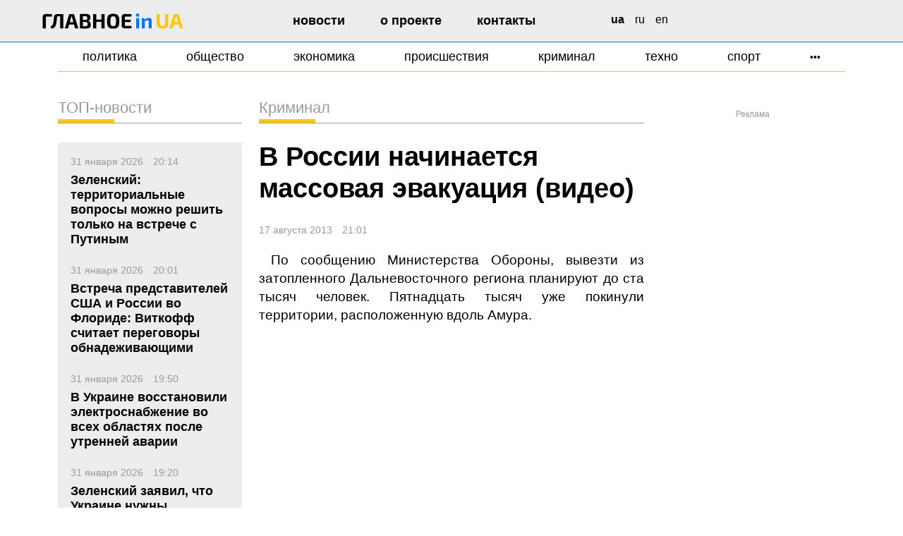

--- FILE ---
content_type: text/html; charset=UTF-8
request_url: https://glavnoe.in.ua/news/n145771
body_size: 11505
content:
<!doctype html>
<html dir="ltr" lang="ru-RU" prefix="og: https://ogp.me/ns#">
<head>
	<meta charset="UTF-8">
	<meta name="viewport" content="width=device-width, initial-scale=1">
	<link rel="profile" href="https://gmpg.org/xfn/11">
	<link rel="shortcut icon" href="https://glavnoe.in.ua/wp-content/themes/glavnoeinua/img/gu.svg" type="image/x-icon">
	<link href="https://glavnoe.in.ua/wp-content/themes/glavnoeinua/css/bootstrap-grid.min.css" rel="stylesheet">

<title>В России начинается массовая эвакуация (видео) – Главное в Украине</title>

<meta name="description" content="&nbsp;По сообщению Министерства Обороны, вывезти из затопленного Дальневосточного региона планируют до ста тысяч человек. Пятнадцать..." />
<meta name="keywords" content="наводнение" />
<link rel="canonical" href="https://glavnoe.in.ua/news/n145771" />
<meta property="og:site_name" content="Главное в Украине – Новости Украины сегодня" />
<meta property="og:type" content="article" />
<meta property="og:title" content="В России начинается массовая эвакуация (видео)" />
<meta property="og:description" content="&nbsp;По сообщению Министерства Обороны, вывезти из затопленного Дальневосточного региона планируют до ста тысяч человек. Пятнадцать..." />
<meta property="og:url" content="https://glavnoe.in.ua/news/n145771" />
<meta property="og:image" content="https://glavnoe.in.ua/wp-content/uploads/2022/06/news/17/08/20/13/20/45/170820132045_41.jpg" />
<meta property="article:published_time" content="2013-08-17 21:01:00" />
<meta property="article:publisher" content="https://www.facebook.com/glavnoe.in.ua" />
<meta name="twitter:card" content="summary" />
<meta name="twitter:site" content="@glavnoe_ua" />
<meta name="twitter:title" content="В России начинается массовая эвакуация (видео)" />
<meta name="twitter:description" content="&nbsp;По сообщению Министерства Обороны, вывезти из затопленного Дальневосточного региона планируют до ста тысяч человек. Пятнадцать..." />
<meta name="twitter:image" content="https://glavnoe.in.ua/wp-content/uploads/2022/06/news/17/08/20/13/20/45/170820132045_41.jpg" />

<link rel="amphtml" href="https://m.glavnoe.in.ua/amp/n145771" />
<link rel='stylesheet' id='glavnoeinua-style-css' href='https://glavnoe.in.ua/wp-content/themes/glavnoeinua/style.css' media='all' />
<link rel="stylesheet" id='glavnoeinua-media-css' href="https://glavnoe.in.ua/wp-content/themes/glavnoeinua/media.css" />

	<!-- Google tag (gtag.js) --
	<script async src="https://www.googletagmanager.com/gtag/js?id=G-0Q1MS1NMQQ"></script>
	<script>
  		window.dataLayer = window.dataLayer || [];
  		function gtag(){dataLayer.push(arguments);}
  		gtag('js', new Date());

  		gtag('config', 'G-0Q1MS1NMQQ');
	</script-->


<meta name="google-adsense-platform-account" content="ca-host-pub-2644536267352236">
<meta name="google-adsense-platform-domain" content="sitekit.withgoogle.com">

<script data-cfasync="false" nonce="f107dd7c-de25-47db-9dc9-69c07f3f39fd">try{(function(w,d){!function(j,k,l,m){if(j.zaraz)console.error("zaraz is loaded twice");else{j[l]=j[l]||{};j[l].executed=[];j.zaraz={deferred:[],listeners:[]};j.zaraz._v="5874";j.zaraz._n="f107dd7c-de25-47db-9dc9-69c07f3f39fd";j.zaraz.q=[];j.zaraz._f=function(n){return async function(){var o=Array.prototype.slice.call(arguments);j.zaraz.q.push({m:n,a:o})}};for(const p of["track","set","debug"])j.zaraz[p]=j.zaraz._f(p);j.zaraz.init=()=>{var q=k.getElementsByTagName(m)[0],r=k.createElement(m),s=k.getElementsByTagName("title")[0];s&&(j[l].t=k.getElementsByTagName("title")[0].text);j[l].x=Math.random();j[l].w=j.screen.width;j[l].h=j.screen.height;j[l].j=j.innerHeight;j[l].e=j.innerWidth;j[l].l=j.location.href;j[l].r=k.referrer;j[l].k=j.screen.colorDepth;j[l].n=k.characterSet;j[l].o=(new Date).getTimezoneOffset();if(j.dataLayer)for(const t of Object.entries(Object.entries(dataLayer).reduce((u,v)=>({...u[1],...v[1]}),{})))zaraz.set(t[0],t[1],{scope:"page"});j[l].q=[];for(;j.zaraz.q.length;){const w=j.zaraz.q.shift();j[l].q.push(w)}r.defer=!0;for(const x of[localStorage,sessionStorage])Object.keys(x||{}).filter(z=>z.startsWith("_zaraz_")).forEach(y=>{try{j[l]["z_"+y.slice(7)]=JSON.parse(x.getItem(y))}catch{j[l]["z_"+y.slice(7)]=x.getItem(y)}});r.referrerPolicy="origin";r.src="/cdn-cgi/zaraz/s.js?z="+btoa(encodeURIComponent(JSON.stringify(j[l])));q.parentNode.insertBefore(r,q)};["complete","interactive"].includes(k.readyState)?zaraz.init():j.addEventListener("DOMContentLoaded",zaraz.init)}}(w,d,"zarazData","script");window.zaraz._p=async d$=>new Promise(ea=>{if(d$){d$.e&&d$.e.forEach(eb=>{try{const ec=d.querySelector("script[nonce]"),ed=ec?.nonce||ec?.getAttribute("nonce"),ee=d.createElement("script");ed&&(ee.nonce=ed);ee.innerHTML=eb;ee.onload=()=>{d.head.removeChild(ee)};d.head.appendChild(ee)}catch(ef){console.error(`Error executing script: ${eb}\n`,ef)}});Promise.allSettled((d$.f||[]).map(eg=>fetch(eg[0],eg[1])))}ea()});zaraz._p({"e":["(function(w,d){})(window,document)"]});})(window,document)}catch(e){throw fetch("/cdn-cgi/zaraz/t"),e;};</script></head>

<body>

<!--script async src="https://pagead2.googlesyndication.com/pagead/js/adsbygoogle.js?client=ca-pub-7444186690923849" crossorigin="anonymous"></script-->



<div id="page" class="site">

	<header id="masthead" class="site-header">
	   <div class="container-xxl">
		<div class="row">
			<div class="site-branding col-md-3">
			<style>
						.gl-text {fill: #000;}
						[data-theme=dark] .gl-text {fill: #fff;}
			</style>
					<a href="https://glavnoe.in.ua/" rel="home" title="Главное в Украине">
						<svg width="245" height="27" viewBox="0 0 245 27" fill="none" xmlns="http://www.w3.org/2000/svg">
							<path class="gl-text" d="M5.668 1.052C7.564 1.052 9.484 1.076 11.428 1.124C13.396 1.148 15.208 1.256 16.864 1.448L16.612 5.408H7.972C7.324 5.408 6.832 5.576 6.496 5.912C6.16 6.224 5.992 6.704 5.992 7.352V26H0.484V6.236C0.484 4.7 0.964 3.452 1.924 2.492C2.908 1.532 4.156 1.052 5.668 1.052ZM35.9074 1.16V5.012H27.6994C26.2834 5.012 25.5274 5.708 25.4314 7.1C25.2874 8.684 25.1554 10.148 25.0354 11.492C24.9154 12.812 24.7714 14.024 24.6034 15.128C24.4354 16.232 24.2434 17.252 24.0274 18.188C23.8354 19.1 23.5834 19.94 23.2714 20.708C22.7674 22.172 22.1194 23.324 21.3274 24.164C20.5354 25.004 19.6114 25.58 18.5554 25.892C17.4994 26.18 16.3234 26.252 15.0274 26.108L14.6314 21.86C15.4234 21.692 16.1194 21.44 16.7194 21.104C17.3194 20.744 17.7994 20.12 18.1594 19.232C18.3754 18.704 18.5674 18.152 18.7354 17.576C18.9034 16.976 19.0474 16.328 19.1674 15.632C19.3114 14.912 19.4314 14.108 19.5274 13.22C19.6474 12.332 19.7554 11.348 19.8514 10.268C19.9474 9.164 20.0554 7.928 20.1754 6.56C20.4394 2.96 22.3594 1.16 25.9354 1.16H35.9074ZM36.4474 1.16V26H30.9394V1.16H36.4474ZM53.3913 1.16C53.8473 1.16 54.2433 1.292 54.5793 1.556C54.9393 1.82 55.1793 2.168 55.2993 2.6L62.4993 26H56.8833L51.8073 7.748C51.7113 7.34 51.6153 6.932 51.5193 6.524C51.4233 6.092 51.3393 5.684 51.2673 5.3H50.2953C50.2233 5.684 50.1393 6.092 50.0433 6.524C49.9713 6.932 49.8753 7.34 49.7553 7.748L44.6793 26H39.0273L46.2633 2.6C46.3833 2.168 46.6113 1.82 46.9473 1.556C47.3073 1.292 47.7153 1.16 48.1713 1.16H53.3913ZM57.2073 15.308V19.448H44.3193V15.308H57.2073ZM74.5349 0.872C76.6949 0.872 78.4109 1.064 79.6829 1.448C80.9789 1.808 81.9149 2.456 82.4909 3.392C83.0669 4.328 83.3549 5.648 83.3549 7.352C83.3549 9.128 83.0069 10.484 82.3109 11.42C81.6389 12.332 80.5229 12.86 78.9629 13.004V13.22C80.8829 13.388 82.2269 14.036 82.9949 15.164C83.7629 16.268 84.1469 17.816 84.1469 19.808C84.1469 21.512 83.8469 22.832 83.2469 23.768C82.6709 24.704 81.7589 25.364 80.5109 25.748C79.2869 26.108 77.6789 26.288 75.6869 26.288C74.0789 26.288 72.6749 26.276 71.4749 26.252C70.2989 26.252 69.2069 26.228 68.1989 26.18C67.1909 26.132 66.1589 26.072 65.1029 26L65.6429 22.184C66.2189 22.208 67.3229 22.232 68.9549 22.256C70.6109 22.28 72.5309 22.292 74.7149 22.292C75.7229 22.292 76.5149 22.196 77.0909 22.004C77.6669 21.812 78.0629 21.464 78.2789 20.96C78.5189 20.432 78.6389 19.688 78.6389 18.728C78.6389 17.696 78.5189 16.916 78.2789 16.388C78.0389 15.836 77.6189 15.452 77.0189 15.236C76.4429 15.02 75.6389 14.9 74.6069 14.876H65.6069V11.384H74.5349C75.4229 11.36 76.1189 11.264 76.6229 11.096C77.1509 10.928 77.5229 10.604 77.7389 10.124C77.9549 9.644 78.0629 8.972 78.0629 8.108C78.0629 7.22 77.9429 6.548 77.7029 6.092C77.4869 5.612 77.1029 5.288 76.5509 5.12C75.9989 4.952 75.2309 4.868 74.2469 4.868C72.9029 4.868 71.7149 4.868 70.6829 4.868C69.6509 4.868 68.7269 4.88 67.9109 4.904C67.0949 4.904 66.3389 4.928 65.6429 4.976L65.1029 1.16C66.0629 1.064 66.9869 1.004 67.8749 0.979998C68.7869 0.931999 69.7709 0.907999 70.8269 0.907999C71.8829 0.883999 73.1189 0.872 74.5349 0.872ZM70.5029 1.16V26H65.1029V1.16H70.5029ZM93.7445 1.16V26H88.2365V1.16H93.7445ZM102.961 10.7V14.84H93.4565V10.7H102.961ZM108.073 1.16V26H102.565V1.16H108.073ZM123.06 0.655998C125.028 0.655998 126.696 0.871998 128.064 1.304C129.432 1.712 130.524 2.408 131.34 3.392C132.18 4.352 132.792 5.672 133.176 7.352C133.56 9.008 133.752 11.084 133.752 13.58C133.752 16.076 133.56 18.164 133.176 19.844C132.792 21.5 132.18 22.82 131.34 23.804C130.524 24.764 129.432 25.46 128.064 25.892C126.696 26.3 125.028 26.504 123.06 26.504C121.092 26.504 119.424 26.3 118.056 25.892C116.688 25.46 115.584 24.764 114.744 23.804C113.904 22.82 113.292 21.5 112.908 19.844C112.524 18.164 112.332 16.076 112.332 13.58C112.332 11.084 112.524 9.008 112.908 7.352C113.292 5.672 113.904 4.352 114.744 3.392C115.584 2.408 116.688 1.712 118.056 1.304C119.424 0.871998 121.092 0.655998 123.06 0.655998ZM123.06 5.012C121.788 5.012 120.792 5.264 120.072 5.768C119.376 6.272 118.872 7.148 118.56 8.396C118.272 9.62 118.128 11.348 118.128 13.58C118.128 15.788 118.272 17.516 118.56 18.764C118.872 20.012 119.376 20.888 120.072 21.392C120.792 21.896 121.788 22.148 123.06 22.148C124.308 22.148 125.28 21.896 125.976 21.392C126.696 20.888 127.2 20.012 127.488 18.764C127.8 17.516 127.956 15.788 127.956 13.58C127.956 11.348 127.8 9.62 127.488 8.396C127.2 7.148 126.696 6.272 125.976 5.768C125.28 5.264 124.308 5.012 123.06 5.012ZM143.093 1.052C144.413 1.052 145.757 1.064 147.125 1.088C148.493 1.088 149.837 1.112 151.157 1.16C152.501 1.208 153.749 1.292 154.901 1.412L154.649 5.408H145.109C144.509 5.408 144.053 5.564 143.741 5.876C143.453 6.188 143.309 6.644 143.309 7.244V19.916C143.309 20.516 143.453 20.972 143.741 21.284C144.053 21.596 144.509 21.752 145.109 21.752H154.649L154.901 25.748C153.749 25.844 152.501 25.928 151.157 26C149.837 26.048 148.493 26.072 147.125 26.072C145.757 26.096 144.413 26.108 143.093 26.108C141.509 26.108 140.225 25.652 139.241 24.74C138.281 23.804 137.801 22.592 137.801 21.104V6.056C137.801 4.544 138.281 3.332 139.241 2.42C140.225 1.508 141.509 1.052 143.093 1.052ZM138.413 11.132H153.281V15.02H138.413V11.132Z"/>
							<path d="M168.074 8.216V26H162.782V8.216H168.074ZM166.598 0.368C167.654 0.368 168.182 0.907999 168.182 1.988V3.896C168.182 4.976 167.654 5.516 166.598 5.516H164.294C163.238 5.516 162.71 4.976 162.71 3.896V1.988C162.71 0.907999 163.238 0.368 164.294 0.368H166.598ZM184.971 7.748C188.331 7.748 190.011 9.392 190.011 12.68V26H184.683V14.336C184.683 13.544 184.539 13.004 184.251 12.716C183.963 12.404 183.471 12.248 182.775 12.248C182.007 12.248 181.215 12.404 180.399 12.716C179.583 13.004 178.575 13.46 177.375 14.084L177.123 11.096C178.395 10.016 179.691 9.188 181.011 8.612C182.355 8.036 183.675 7.748 184.971 7.748ZM176.871 8.216L177.483 11.744L177.915 12.212V26H172.587V8.216H176.871Z" fill="#0075FF"/>
							<path d="M218.574 1.16V16.1C218.574 18.62 218.262 20.648 217.638 22.184C217.014 23.696 215.982 24.8 214.542 25.496C213.126 26.168 211.23 26.504 208.854 26.504C206.334 26.504 204.318 26.168 202.806 25.496C201.294 24.8 200.202 23.696 199.53 22.184C198.858 20.648 198.522 18.62 198.522 16.1V1.16H204.03V16.1C204.03 17.66 204.162 18.884 204.426 19.772C204.714 20.636 205.194 21.248 205.866 21.608C206.538 21.968 207.438 22.148 208.566 22.148C209.694 22.148 210.582 21.968 211.23 21.608C211.902 21.248 212.37 20.636 212.634 19.772C212.922 18.884 213.066 17.66 213.066 16.1V1.16H218.574ZM235.016 1.16C235.472 1.16 235.868 1.292 236.204 1.556C236.564 1.82 236.804 2.168 236.924 2.6L244.124 26H238.508L233.432 7.748C233.336 7.34 233.24 6.932 233.144 6.524C233.048 6.092 232.964 5.684 232.892 5.3H231.92C231.848 5.684 231.764 6.092 231.668 6.524C231.596 6.932 231.5 7.34 231.38 7.748L226.304 26H220.652L227.888 2.6C228.008 2.168 228.236 1.82 228.572 1.556C228.932 1.292 229.34 1.16 229.796 1.16H235.016ZM238.832 15.308V19.448H225.944V15.308H238.832Z" fill="#FFC700"/>
							</svg>
					</a>
			</div><!-- .site-branding -->

			<nav id="site-navigation" class="main-navigation col-md-5">
			<button class="navbar-toggler" title="Menu" aria-controls="primary-menu" aria-expanded="false">
				<div class="animated-icon"><span></span><span></span><span></span><span></span></div>
			</button>
			<div class="menu-header-menu-ru-container"><ul id="header-menu" class="menu"><li id="menu-item-6930" class="menu-item menu-item-type-taxonomy menu-item-object-category current-post-ancestor current-menu-parent current-post-parent menu-item-6930"><a href="https://glavnoe.in.ua/ru/novosti">Новости</a></li>
<li id="menu-item-375330" class="menu-item menu-item-type-post_type menu-item-object-page menu-item-375330"><a href="https://glavnoe.in.ua/ru/o-proekte">О проекте</a></li>
<li id="menu-item-375329" class="menu-item menu-item-type-post_type menu-item-object-page menu-item-375329"><a href="https://glavnoe.in.ua/ru/kontakty">Контакты</a></li>
</ul></div>			</nav><!-- #site-navigation -->
		
		
			<!--div id="search-section" class="col-md-3">
				<script async src="https://cse.google.com/cse.js?cx=f4e800138d7564142"></script>
				<gcse:search enablehistory="false"></gcse:search>
			</div-->

		
			<ul id="lang-switcher" class="col-md-1">
					<li class="lang-item lang-item-980 lang-item-uk current-lang no-translation lang-item-first"><a lang="uk" hreflang="uk" href="https://glavnoe.in.ua/" aria-current="true">ua</a></li>
	<li class="lang-item lang-item-983 lang-item-ru no-translation"><a lang="ru-RU" hreflang="ru-RU" href="https://glavnoe.in.ua/ru/">ru</a></li>
	<li class="lang-item lang-item-41462 lang-item-en no-translation"><a lang="en-GB" hreflang="en-GB" href="https://glavnoe.in.ua/en/">en</a></li>
			</ul>


		</div>
	   </div>
		
	</header><!-- #masthead -->


	<div class="container">
			<div class="menu-cat-menu-ru-container"><ul id="cat-menu" class="menu"><li id="menu-item-6941" class="menu-item menu-item-type-taxonomy menu-item-object-category menu-item-6941"><a href="https://glavnoe.in.ua/ru/politika">Политика</a></li>
<li id="menu-item-6942" class="menu-item menu-item-type-taxonomy menu-item-object-category menu-item-6942"><a href="https://glavnoe.in.ua/ru/obshhestvo">Общество</a></li>
<li id="menu-item-6943" class="menu-item menu-item-type-taxonomy menu-item-object-category menu-item-6943"><a href="https://glavnoe.in.ua/ru/ekonomika">Экономика</a></li>
<li id="menu-item-424057" class="menu-item menu-item-type-taxonomy menu-item-object-category menu-item-424057"><a href="https://glavnoe.in.ua/ru/sobytiya">Происшествия</a></li>
<li id="menu-item-6944" class="menu-item menu-item-type-taxonomy menu-item-object-category current-post-ancestor current-menu-parent current-post-parent menu-item-6944"><a href="https://glavnoe.in.ua/ru/kriminal">Криминал</a></li>
<li id="menu-item-6945" class="menu-item menu-item-type-taxonomy menu-item-object-category menu-item-6945"><a href="https://glavnoe.in.ua/ru/tech">Техно</a></li>
<li id="menu-item-6946" class="menu-item menu-item-type-taxonomy menu-item-object-category menu-item-6946"><a href="https://glavnoe.in.ua/ru/sport">Спорт</a></li>
<li id="menu-item-401293" class="menu-item menu-item-type-custom menu-item-object-custom menu-item-has-children menu-item-401293"><a href="#"><small>•••</small></a>
<ul class="sub-menu">
	<li id="menu-item-401294" class="menu-item menu-item-type-taxonomy menu-item-object-category menu-item-401294"><a href="https://glavnoe.in.ua/ru/longridy">Лонгриды</a></li>
	<li id="menu-item-6947" class="menu-item menu-item-type-taxonomy menu-item-object-category menu-item-6947"><a href="https://glavnoe.in.ua/ru/harkov">Харьков</a></li>
	<li id="menu-item-401295" class="menu-item menu-item-type-custom menu-item-object-custom menu-item-401295"><a href="/calendar">Архив</a></li>
	<li id="menu-item-401296" class="menu-item menu-item-type-custom menu-item-object-custom menu-item-401296"><a href="/gambling/ru">Gambling</a></li>
</ul>
</li>
</ul></div>	</div>
	
	<div id="toggle-menu">
		<div class="container-fluid">
			<div class="row">
				<ul id="m-header-menu" class="col"></ul>
				<ul id="m-cat-menu" class="col"></ul>
			</div>
			<div class="row">
				<div id="m-search-section" class="col"></div>
			</div>
			<div class="row">
				<ul id="m-lang-switcher" class="col"></ul>
			</div>
		</div>
	</div>
	
	
	
	
	<main id="primary" class="site-main">

		<div class="container">
			<div class="row flex-row-reverse">
				<div class="col-lg-9">
					<div class="row">
						<div class="col-xl-8">

							
							
								<div class="block-title">Криминал</div>
							
							
							
							
							
<article class="">
	<header class="entry-header">
		
			<h1 class="entry-title">В России начинается массовая эвакуация (видео)</h1>

			<div class="newsdate">
				17 августа 2013 <span>21:01</span>
							</div>

	</header><!-- .entry-header -->


	<div class="entry-content">

		<p>&nbsp;По сообщению Министерства Обороны, вывезти из затопленного Дальневосточного региона планируют до ста тысяч человек. Пятнадцать тысяч уже покинули территории, расположенную вдоль Амура.<br />
<br />
<br />
<embed src="http://ru.tsn.ua/bin/player/embed.php/383834504" type="application/x-shockwave-flash" width="420" height="376" allowfullscreen="true" allowscriptaccess="always"></embed><br />
<br />
<a href="http://ru.tsn.ua/video/video-novini/dalniy-vostok-rossii-gotovitsya-k-masshtabnoy-evakuacii.html?type=3" target="_blank">ТСН</a><br /></p>
		
		
		<br clear="all">

		
	</div><!-- .entry-content -->

</article>

							
							
							
							<!--em class="small">
								<p style="text-align:center;" class="orphus">Если вы заметили орфографическую ошибку в тексте, выделите ее мышкой и нажмите Ctrl+Enter</p>
								<p style="text-align:center;">Хотите первыми узнавать о главных событиях в Украине - подписывайтесь на наш <a href="https://t.me/glavnoeUA" target="_blank"><strong>Telegram-канал</strong></a></p>
							</em-->
							
							<div class="block text-center">
								<style>
     .ad-container {
       position: relative;
       overflow: hidden;
     }
     .ad-container::before {
       content: "";
       display: block;
       height: 320px;
     }
     .ad-container .adsbygoogle {
       position: absolute;
       top: 0;
       left: 0;
     }
          @media (max-width: 768px) {
               .ad-container {
                    margin: 0 -12px;
               }
               .ad-container::before {
                    height: 320px;
               }
          }
</style>

<div class="ad-title">Реклама</div>

<!-- Новий під новиною -->
<div class="ad-container">
     <ins class="adsbygoogle"
     style="display:block; width:100%;"
     data-ad-client="ca-pub-7444186690923849"
     data-ad-slot="7453808711"
     data-ad-format="auto"
     data-full-width-responsive="true"></ins>
</div>
							</div>
							
						</div>
						<div class="col-xl-4">
							<div class="text-center sticky">
		
								<div class="ad-title mt-3 mb-1">Реклама</div>
<div class="ad-1400">
     <!-- 300х600 Великий хмарочос праворуч -->
     <ins class="adsbygoogle"
          style="display:inline-block;width:300px;height:600px"
          data-ad-client="ca-pub-7444186690923849"
          data-ad-slot="2232517668"></ins>
     </div>

				
							</div>
						</div>
					</div>
				</div>
				<div class="col-lg-3">
					
					
<h2 class="block-title">ТОП-новости</h2>
<div id="dynamic-top-news" data-src="/wp-content/new-cache/topnews_ru">


				<div class="topnews bg-gray">

			
					
						<div class="col-12">
							<a href="https://glavnoe.in.ua/ru/novosti/zelenskyj-opredelylsya-s-kandydatamy-na-dolzhnost-hlavy-hpsu" title="Зеленский определился с кандидатами на должность главы ГПСУ">
							<div class="newsdate">4 января 2026 <span>15:47</span></div>
							<div class="h4">Зеленский определился с кандидатами на должность главы ГПСУ</div>
							</a>
						</div>

					

					
							<a href="https://glavnoe.in.ua/ru/novosti/skandal-v-harkove-yz-sada-shevchenko-vyhnaly-volonterov-shhedruvalnykov" title="Скандал в Харькове: из сада Шевченко выгнали волонтеров-щедрувальников">
								<div class="newsdate">4 января 2026 <span>15:24</span></div>
								<div class="h4">Скандал в Харькове: из сада Шевченко выгнали волонтеров-щедрувальников</div>
							</a>
							<a href="https://glavnoe.in.ua/ru/novosti/v-berlyne-blekaut-anarhystskaya-hruppyrovka-podozhhla-mestnuyu-elektrostanczyyu" title="В Берлине &#8212; блэкаут: анархистская группировка подожгла местную электростанцию">
								<div class="newsdate">4 января 2026 <span>15:00</span></div>
								<div class="h4">В Берлине &#8212; блэкаут: анархистская группировка подожгла местную электростанцию</div>
							</a>
							<a href="https://glavnoe.in.ua/ru/novosti/v-harkove-chyslo-pohybshyh-vyroslo-do-pyaty" title="В Харькове число погибших выросло до пяти">
								<div class="newsdate">4 января 2026 <span>13:40</span></div>
								<div class="h4">В Харькове число погибших выросло до пяти</div>
							</a>
							<a href="https://glavnoe.in.ua/ru/novosti/dejneko-budet-naznachen-komandyrom-boevoho-podrazdelenyya-hpsu" title="После реабилитации Дейнеко будет назначен командиром боевого подразделения ГПСУ">
								<div class="newsdate">4 января 2026 <span>12:44</span></div>
								<div class="h4">После реабилитации Дейнеко будет назначен командиром боевого подразделения ГПСУ</div>
							</a>
				</div>
</div>
					
					<h2 class="block-title">Последние новости</h2>		
			<ul id="dynamic-news-tape" class="newslist" data-src="/wp-content/new-cache/news-tape-15_ru">
						
								<li class="newsitem">	
					<a href="https://glavnoe.in.ua/ru/novosti/zelenskyj-opredelylsya-s-kandydatamy-na-dolzhnost-hlavy-hpsu">
					<div class="newsdate">15:47</div>
						Зеленский определился с кандидатами на должность главы ГПСУ																													</a>
				</li>
							
								<li class="newsitem">	
					<a href="https://glavnoe.in.ua/ru/novosti/skandal-v-harkove-yz-sada-shevchenko-vyhnaly-volonterov-shhedruvalnykov" class="bold">
					<div class="newsdate">15:24</div>
						Скандал в Харькове: из сада Шевченко выгнали волонтеров-щедрувальников																		<span class="pic video"></span>											</a>
				</li>
							
								<li class="newsitem">	
					<a href="https://glavnoe.in.ua/ru/novosti/v-berlyne-blekaut-anarhystskaya-hruppyrovka-podozhhla-mestnuyu-elektrostanczyyu">
					<div class="newsdate">15:00</div>
						В Берлине &#8212; блэкаут: анархистская группировка подожгла местную электростанцию																													</a>
				</li>
							
								<li class="newsitem">	
					<a href="https://glavnoe.in.ua/ru/novosti/polyczyya-kyevskoj-oblasty-nachala-rassledovanye-v-otnoshenyy-18-letnej-zhyvodera">
					<div class="newsdate">14:46</div>
						Полиция Киевской области начала расследование в отношении 18-летней живодера																													</a>
				</li>
							
								<li class="newsitem">	
					<a href="https://glavnoe.in.ua/ru/novosti/vzryv-avtomobylya-v-kyeve-kvalyfyczyrovan-kak-terakt" class="bold">
					<div class="newsdate">13:54</div>
						Взрыв автомобиля в Киеве квалифицирован как теракт												<span class="pic photo"></span>																	</a>
				</li>
							
								<li class="newsitem">	
					<a href="https://glavnoe.in.ua/ru/novosti/v-harkove-chyslo-pohybshyh-vyroslo-do-pyaty" class="bold">
					<div class="newsdate">13:40</div>
						В Харькове число погибших выросло до пяти																													</a>
				</li>
							
								<li class="newsitem">	
					<a href="https://glavnoe.in.ua/ru/novosti/ukrayna-vvela-sankczyy-protyv-proyzvodytelej-sredstv-svyazy-reb-y-mykroelektronyky-dlya-rossyjskoho-vpk">
					<div class="newsdate">13:26</div>
						Украина ввела санкции против производителей средств связи, РЭБ и микроэлектроники для российского ВПК																													</a>
				</li>
							
								<li class="newsitem">	
					<a href="https://glavnoe.in.ua/ru/novosti/dejneko-budet-naznachen-komandyrom-boevoho-podrazdelenyya-hpsu" class="bold">
					<div class="newsdate">12:44</div>
						После реабилитации Дейнеко будет назначен командиром боевого подразделения ГПСУ																													</a>
				</li>
							
								<li class="newsitem">	
					<a href="https://glavnoe.in.ua/ru/novosti/rossyjskyj-dron-sbrosyl-vzryvchatku-na-azs-v-hersone">
					<div class="newsdate">12:29</div>
						Российский дрон сбросил взрывчатку на АЗС в Херсоне												<span class="pic photo"></span>																	</a>
				</li>
							
								<li class="newsitem">	
					<a href="https://glavnoe.in.ua/ru/novosti/za-sutky-rossyyane-nanesly-569-udarov-po-zaporozhskoj-oblasty">
					<div class="newsdate">12:15</div>
						За сутки россияне нанесли 569 ударов по Запорожской области												<span class="pic photo"></span>																	</a>
				</li>
							
								<li class="newsitem">	
					<a href="https://glavnoe.in.ua/ru/novosti/v-kyeve-vzorvalsya-avtomobyl">
					<div class="newsdate">11:54</div>
						В Киеве взорвался автомобиль																													</a>
				</li>
							
								<li class="newsitem">	
					<a href="https://glavnoe.in.ua/ru/novosti/v-rezultate-dtp-v-harkovskoj-oblasty-pohybly-dva-cheloveka" class="bold">
					<div class="newsdate">11:36</div>
						В результате ДТП в Харьковской области погибли два человека												<span class="pic photo"></span>																	</a>
				</li>
							
								<li class="newsitem">	
					<a href="https://glavnoe.in.ua/ru/novosti/prodolzhaetsya-ydentyfykaczyya-zhertv-v-shvejczarskom-kran-montane">
					<div class="newsdate">11:26</div>
						Продолжается идентификация жертв в швейцарском Кран-Монтане																													</a>
				</li>
							
								<li class="newsitem">	
					<a href="https://glavnoe.in.ua/ru/novosti/v-kyeve-rassleduyut-padenye-16-letnej-devushky-v-yamu-s-kypyatkom-zaderzhan-rukovodytel-teplotrassovoho-upravlenyya">
					<div class="newsdate">09:59</div>
						В Киеве расследуют падение 16-летней девушки в яму с кипятком, задержан руководитель теплотрассового управления												<span class="pic photo"></span>																	</a>
				</li>
							
								<li class="newsitem">	
					<a href="https://glavnoe.in.ua/ru/novosti/vulverhempton-prerval-antyrekordnuyu-bezvyyhryshnuyu-seryyu-y-oderzhal-pervuyu-pobedu-v-sezone-apl">
					<div class="newsdate">09:41</div>
						“Вулверхэмптон” прервал антирекордную безвыигрышную серию и одержал первую победу в сезоне АПЛ						<span class="pic own"></span>																							</a>
				</li>
						</ul>
		<a href="https://glavnoe.in.ua/news" class="more">все новости</a><br clear="all">
							
					
				</div>
			</div>
		</div>
	</main><!-- #main -->

	
<div class="container block">
				<!--script type="text/javascript">

	//document.write('<div class="block-title">Новости партнеров</div>');
	
</script-->

</div>

<footer id="colophon" class="site-footer">
		<div class="container">
			<div class="row">
				<div class="site-info col-lg-4">
					<p>&copy 2007—2026 Главное в Украине</p>					
					<p>Субъект в сфере онлайн-медиа; идентификатор медиа - R40-06536<br><br>При использовании материалов этого сайта гиперссылка на https://glavnoe.in.ua является обязательной.<br><br>Материалы с пометкой «На правах рекламы» или «Новости партнеров» размещаются на правах рекламы. Ответственность за содержание таких материалов несет рекламодатель.<br><br>Информация, размещенная на этом сайте, предназначена для лиц, достигших 21-летнего возраста. Если Вы не достигли 21-летнего возраста - не начинайте или прекратите пользование этим сайтом.</p>
					<!--p>Изображения Getty Images, размещенные на сайте, не могут быть использованы третьими лицами без письменного разрешения редакции сайта.</p-->

				</div><!-- .site-info -->
				<div class="contacts col-lg-4">

				<div class="menu-footer-menu-ru-container"><ul id="footer-menu" class="menu"><li id="menu-item-236385" class="menu-item menu-item-type-post_type menu-item-object-page menu-item-236385"><a href="https://glavnoe.in.ua/ru/o-proekte">О проекте</a></li>
<li id="menu-item-236386" class="menu-item menu-item-type-post_type menu-item-object-page menu-item-236386"><a href="https://glavnoe.in.ua/ru/kontakty">Контакты</a></li>
<li id="menu-item-236387" class="menu-item menu-item-type-post_type menu-item-object-page menu-item-236387"><a href="https://glavnoe.in.ua/ru/redakczyonnaya-polytyka">Редакционная политика</a></li>
<li id="menu-item-236388" class="menu-item menu-item-type-post_type menu-item-object-page menu-item-privacy-policy menu-item-236388"><a rel="privacy-policy" href="https://glavnoe.in.ua/ru/politika-konfidenczialnosti">Политика конфиденциальности</a></li>
<li id="menu-item-236389" class="menu-item menu-item-type-post_type menu-item-object-page menu-item-236389"><a href="https://glavnoe.in.ua/ru/polytyka-cookie">Политика использования файлов Cookie</a></li>
</ul></div>
				</div>
				<div class="col-lg-4">
					<div class="contacts">
						<p><span class="email-n"></span><a href="mailto:news@glavnoe.in.ua">news@glavnoe.in.ua</a> — для связи с редакцией</p>
						<p><span class="email-r"></span><a href="mailto:reklama@glavnoe.in.ua">reklama@glavnoe.in.ua</a> — для рекламодателей</p>
					</div>

					<div class="social-links mt-4">
						<p>Читайте нас в соцсетях:</p>
						<div class="d-flex">
								<a class="social-fb" href="https://www.facebook.com/glavnoe.in.ua/" title="Facebook" target="_blank"></a>
								<a class="social-tw" href="https://www.twitter.com/glavnoe_ua" title="Twitter" target="_blank"></a>
								<a class="social-tg" href="https://t.me/glavnoeUA" title="Telegram" target="_blank"></a>
								<a class="social-insta" href="https://www.instagram.com/glavnoe.in.ua/" title="Instagram" target="_blank"></a>
								<a class="social-google" href="https://news.google.com/publications/CAAiECnDPzrDKm8FEemoe6VBaoMqFAgKIhApwz86wypvBRHpqHulQWqD?ceid=UA:ru&oc=3" title="Google News" target="_blank"></a>
								<a class="social-rss" href="/ru/feed" title="RSS" target="_blank"></a>
						</div>
						<p>&nbsp;</p>
					</div>
				</div>
			</div>
		</div>
	</footer><!-- #colophon -->

</div><!-- #page -->

<script async src="https://glavnoe.in.ua/wp-content/themes/glavnoeinua/js/main.js?v=3.5.1"></script>
<script async src="https://glavnoe.in.ua/wp-content/themes/glavnoeinua/js/ads-analytics-loader.js?v=3.5.2"></script>

<script defer src="https://static.cloudflareinsights.com/beacon.min.js/vcd15cbe7772f49c399c6a5babf22c1241717689176015" integrity="sha512-ZpsOmlRQV6y907TI0dKBHq9Md29nnaEIPlkf84rnaERnq6zvWvPUqr2ft8M1aS28oN72PdrCzSjY4U6VaAw1EQ==" data-cf-beacon='{"version":"2024.11.0","token":"28a1e6c16fc5431db11619fac0e4dd97","server_timing":{"name":{"cfCacheStatus":true,"cfEdge":true,"cfExtPri":true,"cfL4":true,"cfOrigin":true,"cfSpeedBrain":true},"location_startswith":null}}' crossorigin="anonymous"></script>
</body>
</html>


--- FILE ---
content_type: text/html; charset=utf-8
request_url: https://www.google.com/recaptcha/api2/aframe
body_size: 265
content:
<!DOCTYPE HTML><html><head><meta http-equiv="content-type" content="text/html; charset=UTF-8"></head><body><script nonce="i2ZfbUnZsKdeiqRuo1C1fA">/** Anti-fraud and anti-abuse applications only. See google.com/recaptcha */ try{var clients={'sodar':'https://pagead2.googlesyndication.com/pagead/sodar?'};window.addEventListener("message",function(a){try{if(a.source===window.parent){var b=JSON.parse(a.data);var c=clients[b['id']];if(c){var d=document.createElement('img');d.src=c+b['params']+'&rc='+(localStorage.getItem("rc::a")?sessionStorage.getItem("rc::b"):"");window.document.body.appendChild(d);sessionStorage.setItem("rc::e",parseInt(sessionStorage.getItem("rc::e")||0)+1);localStorage.setItem("rc::h",'1769906057083');}}}catch(b){}});window.parent.postMessage("_grecaptcha_ready", "*");}catch(b){}</script></body></html>

--- FILE ---
content_type: text/css
request_url: https://glavnoe.in.ua/wp-content/themes/glavnoeinua/media.css
body_size: 432
content:
html {
	scroll-behavior: smooth;
	-webkit-tap-highlight-color: transparent;
}
  
body {
	-webkit-font-smoothing: antialiased;
	text-rendering: optimizeLegibility;
}

a, button {
	touch-action: manipulation;
}




@media (hover: hover) and (pointer: fine) {
	article a:hover {
		text-decoration: none;
	}
	a:hover {
		color: var(--gl-blue);
		outline: 0;
	}
	.site-footer a:hover {
		color: var(--gl-blue);
	}
	.single article .author:hover {
		color: var(--gl-blue);
	}
	.entry-footer a:hover {
		color: var(--gl-blue);
		text-decoration: underline;
	}
	.archive article a:hover {
		color: var(--gl-blue);
	}
	a:hover .post-views {
		visibility: visible;
	}
	
}


@media (max-width: 576px) {

	.post-thumb .wp-post-image {
		margin-top: 1.3em;
	}

	
}
@media (max-width: 768px) {
	.achernar__wrapper {
		display: none !important;
	}

	#wpadminbar {
	    position: fixed;
	}
	html {
		/*margin-top: 50px;*/
	}
	
	p {
		/*text-align: left;*/
	}
	#page {
		position: relative;
	}
	.site-main {
		margin: 0 0 1em;
		padding-top: 60px;
	}

	
	.site-header {
    		position: fixed;
    		/*top: 0;*/
    		width: 100%;
    		z-index: 100;
	}
	.site-branding img,
	.site-branding svg {
		height: 20px;
		margin: 15px auto;
	}
	.site-header {
		height: 50px;	
	}
	.navbar-toggler {
		display: block;
	}
	#header-menu, #search-section, #lang-switcher, #cat-menu {
		display: none;
	}
	.gsc-search-button-v2 {
		padding: 12px !important;
	}
	
	.topnews picture, 
	.topcat	{
		display: none;
	}
	
	.top4 {
		background: var(--gl-gray);
		padding-top: 1em;
		padding-bottom: 1em;
		position: relative;
	}
	[data-theme=dark] .top4 {
		background-color: #333;
	}
	.top4 a::after {
		display: block;
		content: "";
		height: 1px;
		width: 100%;
		background: #999;
		margin-top: 10px;
		position: absolute;
		left: 0;
	}
	.top4 .col-md-6:nth-last-child(1) a::after {
		display: none;
	}
	.newslist {
		font-size: 1em;
	}
	
	.orphus {
		display: none;
	}
	
	.archive article .desc {
		display: none;
	}
	.archive article h4 {
		margin: 0.2em 0;
	}
	.post-thumb img {
		border-radius: 3px;
	}
	#theme-toggle-container {
		position: absolute;
	}
	#theme-toggle {
		margin-top: 10px;
	}

}
@media (max-width: 992px) {
	.newslist {
		border-right: none;
		padding-right: 0;
	}

}
@media (max-width: 1200px) {
	#lang-switcher a {
    	margin-left: auto;
    	margin-right: auto;
	}
	#header-menu li {
    	margin-left: auto;
    	margin-right: auto;
	}
	.gsc-control-wrapper-cse {
    	width: auto !important;
	}
	
	h1,
	.headline h2 
	{
		font-size: 1.5em;
	}
	h2 {
		font-size: 1.3em;
	}
	
	
}
@media (max-width: 1400px) {
	#cat-menu li {
    	margin-left: auto;
    	margin-right: auto;
	}

	.post-thumb {
		flex: 0 0 25%;
	}

	.ad-1400 {
		display: none;
	}

}
@media (max-width: 1600px) {

}
@media (max-width: 1900px) {

}





@media (min-width: 768px) {
	.text-md-end {
		text-align: end;
	}

}

